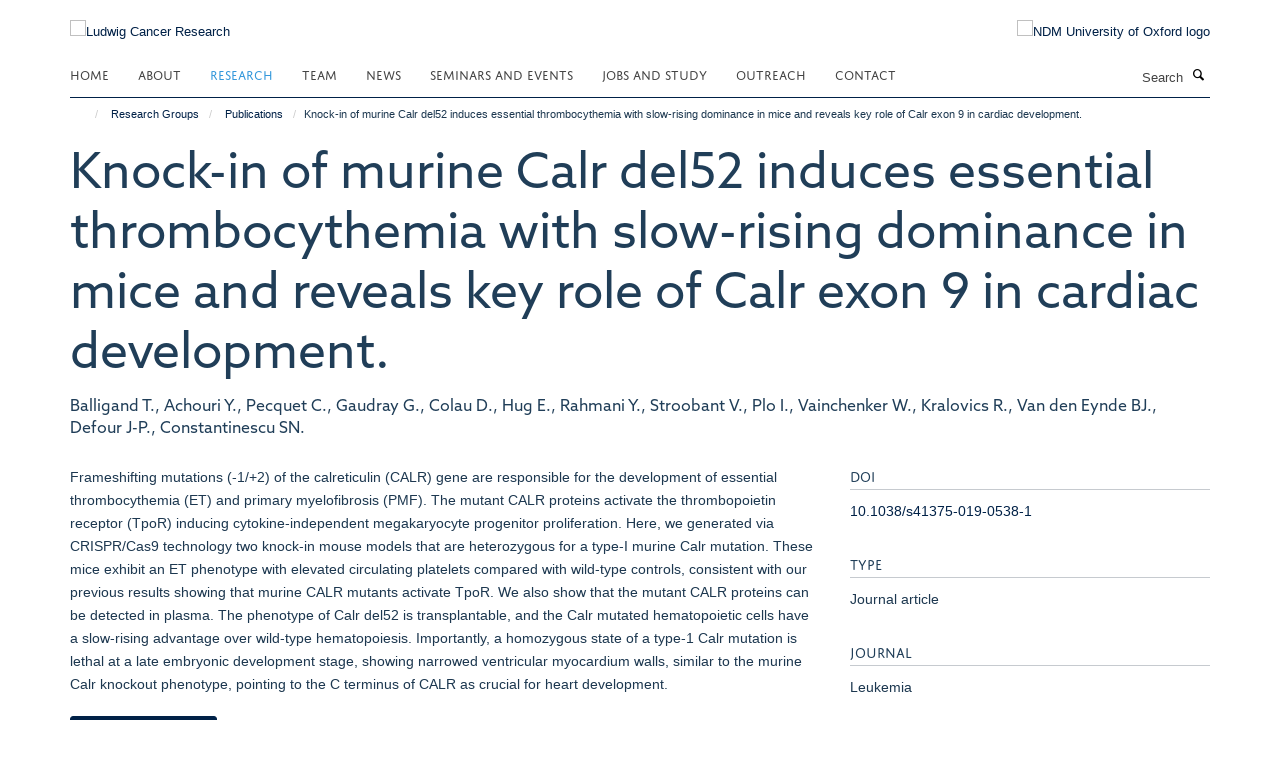

--- FILE ---
content_type: text/html;charset=utf-8
request_url: https://www.ludwig.ox.ac.uk/research/publications/1048772?b25c29e4-cc15-11f0-8988-77bfd2ab8f9f
body_size: 16176
content:
<!doctype html>
<html xmlns="http://www.w3.org/1999/xhtml" lang="en" xml:lang="en">

    <head><base href="https://www.ludwig.ox.ac.uk/research/publications/1048772/" />
        <meta charset="utf-8" />
        <meta name="viewport" content="width=device-width, initial-scale=1.0" />
        <meta name="apple-mobile-web-app-capable" content="yes" />
        <meta name="apple-mobile-web-app-title" content="Haiku" />
        
        <meta http-equiv="Content-Type" content="text/html; charset=utf-8" /><meta name="citation_title" content="Knock-in of murine Calr del52 induces essential thrombocythemia with slow-rising dominance in mice and reveals key role of Calr exon 9 in cardiac development." /><meta name="citation_author" content="Balligand T." /><meta name="citation_author" content="Achouri Y." /><meta name="citation_author" content="Pecquet C." /><meta name="citation_author" content="Gaudray G." /><meta name="citation_author" content="Colau D." /><meta name="citation_author" content="Hug E." /><meta name="citation_author" content="Rahmani Y." /><meta name="citation_author" content="Stroobant V." /><meta name="citation_author" content="Plo I." /><meta name="citation_author" content="Vainchenker W." /><meta name="citation_author" content="Kralovics R." /><meta name="citation_author" content="Van den Eynde BJ." /><meta name="citation_author" content="Defour J-P." /><meta name="citation_author" content="Constantinescu SN." /><meta name="citation_publication_date" content="2020/02/??" /><meta name="citation_journal_title" content="Leukemia" /><meta name="citation_volume" content="34" /><meta name="citation_firstpage" content="510" /><meta name="citation_lastpage" content="521" /><meta content="Frameshifting mutations (-1/+2) of the calreticulin (CALR) gene are responsible for the development of essential thrombocythemia (ET) and primary myelofibrosis (PMF). The mutant CALR proteins activate the thrombopoietin receptor (TpoR) inducing cytokine-independent megakaryocyte progenitor proliferation. Here, we generated via CRISPR/Cas9 technology two knock-in mouse models that are heterozygous for a type-I murine Calr mutation. These mice exhibit an ET phenotype with elevated circulating platelets compared with wild-type controls, consistent with our previous results showing that murine CALR mutants activate TpoR. We also show that the mutant CALR proteins can be detected in plasma. The phenotype of Calr del52 is transplantable, and the Calr mutated hematopoietic cells have a slow-rising advantage over wild-type hematopoiesis. Importantly, a homozygous state of a type-1 Calr mutation is lethal at a late embryonic development stage, showing narrowed ventricular myocardium walls, similar to the murine Calr knockout phenotype, pointing to the C terminus of CALR as crucial for heart development." name="description" /><meta name="og:title" content="Knock-in of murine Calr del52 induces essential thrombocythemia with slow-rising dominance in mice and reveals key role of Calr exon 9 in cardiac development." /><meta name="og:description" content="Frameshifting mutations (-1/+2) of the calreticulin (CALR) gene are responsible for the development of essential thrombocythemia (ET) and primary myelofibrosis (PMF). The mutant CALR proteins activate the thrombopoietin receptor (TpoR) inducing cytokine-independent megakaryocyte progenitor proliferation. Here, we generated via CRISPR/Cas9 technology two knock-in mouse models that are heterozygous for a type-I murine Calr mutation. These mice exhibit an ET phenotype with elevated circulating platelets compared with wild-type controls, consistent with our previous results showing that murine CALR mutants activate TpoR. We also show that the mutant CALR proteins can be detected in plasma. The phenotype of Calr del52 is transplantable, and the Calr mutated hematopoietic cells have a slow-rising advantage over wild-type hematopoiesis. Importantly, a homozygous state of a type-1 Calr mutation is lethal at a late embryonic development stage, showing narrowed ventricular myocardium walls, similar to the murine Calr knockout phenotype, pointing to the C terminus of CALR as crucial for heart development." /><meta name="og:url" content="https://www.ludwig.ox.ac.uk/research/publications/1048772" /><meta name="twitter:card" content="summary" /><meta name="twitter:title" content="Knock-in of murine Calr del52 induces essential thrombocythemia with slow-rising dominance in mice and reveals key role of Calr exon 9 in cardiac development." /><meta name="twitter:description" content="Frameshifting mutations (-1/+2) of the calreticulin (CALR) gene are responsible for the development of essential thrombocythemia (ET) and primary myelofibrosis (PMF). The mutant CALR proteins activate the thrombopoietin receptor (TpoR) inducing cytokine-independent megakaryocyte progenitor proliferation. Here, we generated via CRISPR/Cas9 technology two knock-in mouse models that are heterozygous for a type-I murine Calr mutation. These mice exhibit an ET phenotype with elevated circulating platelets compared with wild-type controls, consistent with our previous results showing that murine CALR mutants activate TpoR. We also show that the mutant CALR proteins can be detected in plasma. The phenotype of Calr del52 is transplantable, and the Calr mutated hematopoietic cells have a slow-rising advantage over wild-type hematopoiesis. Importantly, a homozygous state of a type-1 Calr mutation is lethal at a late embryonic development stage, showing narrowed ventricular myocardium walls, similar to the murine Calr knockout phenotype, pointing to the C terminus of CALR as crucial for heart development." /><meta name="generator" content="Plone - http://plone.org" /><meta name="google-site-verification" content="GxXhnkJ5WURcNlF7T3WxOZDbVisDAm-f3OZkKjCNIZQ" /><meta itemprop="url" content="https://www.ludwig.ox.ac.uk/research/publications/1048772" /><title>Knock-in of murine Calr del52 induces essential thrombocythemia with slow-rising dominance in mice and reveals key role of Calr exon 9 in cardiac development. — Ludwig Cancer Research</title>
        
        
        
        
        
    <link rel="stylesheet" type="text/css" media="screen" href="https://www.ludwig.ox.ac.uk/portal_css/Turnkey%20Theme/resourcecollective.cookielawcookielaw-cachekey-8ddc0f5c30ac868748a288f99afa75c2.css" /><link rel="stylesheet" type="text/css" href="https://www.ludwig.ox.ac.uk/portal_css/Turnkey%20Theme/themebootstrapcssselect2-cachekey-c5443921fa30f34840bd08e0a5f12c1c.css" /><link rel="stylesheet" type="text/css" href="https://www.ludwig.ox.ac.uk/portal_css/Turnkey%20Theme/themebootstrapcssmagnific.popup-cachekey-e80184e9cfff0e73a913bbf7c6afbfd9.css" /><link rel="stylesheet" type="text/css" media="screen" href="https://www.ludwig.ox.ac.uk/portal_css/Turnkey%20Theme/resourcecollective.covercsscover-cachekey-7aa5e1ee699a218131608cf8fe2a0e12.css" /><link rel="stylesheet" type="text/css" media="screen" href="https://www.ludwig.ox.ac.uk/portal_css/Turnkey%20Theme/resourcehaiku.coveroverlays-cachekey-32f94c0521d5b80d8fa20e88c87dcb90.css" /><link rel="stylesheet" type="text/css" href="https://www.ludwig.ox.ac.uk/portal_css/Turnkey%20Theme/resourcehaiku.coverhaiku.chooser-cachekey-f0fce1fcc98c613f42fbc775bec24d56.css" /><link rel="stylesheet" type="text/css" href="https://www.ludwig.ox.ac.uk/portal_css/Turnkey%20Theme/resourcehaiku.widgets.imagehaiku.image.widget-cachekey-faf37f8738d9db3343f73bce1920a42d.css" /><link rel="stylesheet" type="text/css" media="screen" href="https://www.ludwig.ox.ac.uk/++resource++haiku.core.vendor/prism.min.css" /><link rel="stylesheet" href="https://use.typekit.net/ves1zfi.css" /><link rel="canonical" href="https://www.ludwig.ox.ac.uk/research/publications/1048772" /><link rel="search" href="https://www.ludwig.ox.ac.uk/@@search" title="Search this site" /><link rel="shortcut icon" type="image/x-icon" href="https://www.ludwig.ox.ac.uk/favicon.ico?v=8b182636-cc14-11f0-8988-77bfd2ab8f9f" /><link rel="apple-touch-icon" href="https://www.ludwig.ox.ac.uk/apple-touch-icon.png?v=8b182637-cc14-11f0-8988-77bfd2ab8f9f" /><script type="text/javascript" src="https://www.ludwig.ox.ac.uk/portal_javascripts/Turnkey%20Theme/resourcecollective.cookielawcookielaw_disabler-cachekey-bf1a135fb601dc0c4489c813abf1d19c.js"></script><script type="text/javascript" src="https://www.ludwig.ox.ac.uk/portal_javascripts/Turnkey%20Theme/themebootstrapjsvendorrespond-cachekey-8e72e8b4e2e734b8998a47889abb6385.js"></script><script type="text/javascript" src="https://www.ludwig.ox.ac.uk/portal_javascripts/Turnkey%20Theme/resourceplone.app.jquery-cachekey-4e9e7832fc5ce6f44ba1b31a1c17deda.js"></script><script type="text/javascript" src="https://www.ludwig.ox.ac.uk/portal_javascripts/Turnkey%20Theme/++theme++bootstrap/js/vendor/bootstrap.js"></script><script type="text/javascript" src="https://www.ludwig.ox.ac.uk/portal_javascripts/Turnkey%20Theme/themebootstrapjspluginsvendorjquery.trunk8-cachekey-e3dcc786a9c86c00211e70ff9aec4f3c.js"></script><script type="text/javascript" src="https://www.ludwig.ox.ac.uk/portal_javascripts/Turnkey%20Theme/plone_javascript_variables-cachekey-52c499e9d5a980f16f79508ed04bcad8.js"></script><script type="text/javascript" src="https://www.ludwig.ox.ac.uk/portal_javascripts/Turnkey%20Theme/resourceplone.app.jquerytools-cachekey-5c847977b45be6c6be134db7616edf6a.js"></script><script type="text/javascript" src="https://www.ludwig.ox.ac.uk/portal_javascripts/Turnkey%20Theme/mark_special_links-cachekey-64d847bc45410d9f333259e0eb0f5d4c.js"></script><script type="text/javascript" src="https://www.ludwig.ox.ac.uk/portal_javascripts/Turnkey%20Theme/resourceplone.app.discussion.javascriptscomments-cachekey-e7c24811fdafde27529ca773aa8376cd.js"></script><script type="text/javascript" src="https://www.ludwig.ox.ac.uk/portal_javascripts/Turnkey%20Theme/themebootstrapjspluginsvendorselect2-cachekey-a5bf127c07d7137759af3859e21f57cb.js"></script><script type="text/javascript" src="https://www.ludwig.ox.ac.uk/portal_javascripts/Turnkey%20Theme/++theme++bootstrap/js/plugins/vendor/jquery.html5-placeholder-shim.js"></script><script type="text/javascript" src="https://www.ludwig.ox.ac.uk/portal_javascripts/Turnkey%20Theme/++theme++bootstrap/js/vendor/hammer.js"></script><script type="text/javascript" src="https://www.ludwig.ox.ac.uk/portal_javascripts/Turnkey%20Theme/themebootstrapjspluginshaikujquery.navigation-portlets-cachekey-8fb6029e2fc2a4aa210bd9d9f97ee672.js"></script><script type="text/javascript" src="https://www.ludwig.ox.ac.uk/portal_javascripts/Turnkey%20Theme/themebootstrapjspluginsvendormasonry-cachekey-70444e9ddbbeb80208ec60de200ed885.js"></script><script type="text/javascript" src="https://www.ludwig.ox.ac.uk/portal_javascripts/Turnkey%20Theme/themebootstrapjspluginsvendorimagesloaded-cachekey-a182dfaf11d2198228c2ee36b8dc5a2d.js"></script><script type="text/javascript" src="https://www.ludwig.ox.ac.uk/portal_javascripts/Turnkey%20Theme/++theme++bootstrap/js/plugins/vendor/jquery.lazysizes.js"></script><script type="text/javascript" src="https://www.ludwig.ox.ac.uk/portal_javascripts/Turnkey%20Theme/++theme++bootstrap/js/plugins/vendor/jquery.magnific.popup.js"></script><script type="text/javascript" src="https://www.ludwig.ox.ac.uk/portal_javascripts/Turnkey%20Theme/themebootstrapjspluginsvendorjquery.toc-cachekey-491dd688fb9dfb50a314e393a3bad702.js"></script><script type="text/javascript" src="https://www.ludwig.ox.ac.uk/portal_javascripts/Turnkey%20Theme/++theme++bootstrap/js/turnkey-various.js"></script><script type="text/javascript" src="https://www.ludwig.ox.ac.uk/portal_javascripts/Turnkey%20Theme/resourcecollective.coverjsmain-cachekey-fce329a4dd9625eb08a56a2738a975de.js"></script><script type="text/javascript" src="https://www.ludwig.ox.ac.uk/portal_javascripts/Turnkey%20Theme/resourcecollective.cookielawcookielaw_banner-cachekey-e7559bed10f40b39096efa2c1cc323be.js"></script><script type="text/javascript">
        jQuery(function($){
            if (typeof($.datepicker) != "undefined"){
              $.datepicker.setDefaults(
                jQuery.extend($.datepicker.regional[''],
                {dateFormat: 'mm/dd/yy'}));
            }
        });
        </script><script async="" src="https://www.googletagmanager.com/gtag/js?id=UA-51252272-1"></script><script>
  window.dataLayer = window.dataLayer || [];
  function gtag(){dataLayer.push(arguments);}
  gtag('js', new Date());

  gtag('config', 'UA-51252272-1', { 'anonymize_ip': true });
  gtag('config', 'G-QBSWVGN35P');
  gtag('config', 'G-7KXS0ZSSWQ');
</script><script async="" src="https://www.googletagmanager.com/gtag/js?id=G-0KKHYTQRQZ"></script><script>
window.dataLayer = window.dataLayer || [];
function gtag(){dataLayer.push(arguments);}
gtag('js', new Date());
gtag('config', 'G-0KKHYTQRQZ');
</script>
    <link href="https://www.ludwig.ox.ac.uk/++theme++sublime-oxy-blue/screen.css" rel="stylesheet" />
  
    <link href="https://www.ludwig.ox.ac.uk/++theme++sublime-oxy-blue/style.css" rel="stylesheet" />
  <style type="text/css" class="extra-css" id="global-extra-css">@import url("https://tools.ndm.ox.ac.uk/haiku_css/general.css");

#primary-logo img {
    max-height: 128px;
}

h1, h2, h3, h4, h5, h6, .heading-1, .heading-2, .heading-3, .heading-4, .heading-5, .heading-6 {
    color: #203e58;
    font-family: "azo-sans-web", helvetica, arial, sans-serif;
}

.tile h3, .tile h4, .tile .heading-3, .tile .heading-4 {
    font-family: "azo-sans-web", helvetica, arial, sans-serif;
}</style></head>

    <body class="template-view portaltype-publication site-Plone section-research subsection-publications subsection-publications-1048772 userrole-anonymous no-toolbar mount-012" dir="ltr">
        <meta name="google-site-verification" content="GxXhnkJ5WURcNlF7T3WxOZDbVisDAm-f3OZkKjCNIZQ" />
    <div id="cookienotification">

    <div class="container">
    
        <div class="row">
        
            <div class="col-md-12">
                <h2>
                    Cookies on this website
                </h2>
                
            </div>
        
            <div class="col-md-12">
                <p>
                    We use cookies to ensure that we give you the best experience on our website. If you click 'Accept all cookies' we'll assume that you are happy to receive all cookies and you won't see this message again. If you click 'Reject all non-essential cookies' only necessary cookies providing core functionality such as security, network management, and accessibility will be enabled. Click 'Find out more' for information on how to change your cookie settings.
                </p>
                
            </div>
    
            <div class="col-md-12">
                <a class="btn btn-success cookie-continue" href="https://www.ludwig.ox.ac.uk/@@enable-cookies?&amp;came_from=https://www.ludwig.ox.ac.uk/research/publications/1048772">Accept all cookies</a>
                <a class="btn btn-danger cookie-disable" href="https://www.ludwig.ox.ac.uk/@@disable-cookies?came_from=https://www.ludwig.ox.ac.uk/research/publications/1048772">Reject all non-essential cookies</a>
                <a class="btn btn-info cookie-more" href="https://www.ludwig.ox.ac.uk/cookies">Find out more</a>
            </div> 
            
        </div>
    
    </div>
     
</div><div id="site-wrapper" class="container-fluid">

            <div class="modal fade" id="modal" tabindex="-1" role="dialog" aria-hidden="true"></div>

            

            

            <div id="site-header" class="container">

                <div id="site-status"></div>

                

                <header class="row">
                    <div class="col-xs-10 col-sm-6">
                        <a id="primary-logo" title="Ludwig Cancer Research" href="https://www.ludwig.ox.ac.uk"><img src="https://www.ludwig.ox.ac.uk/images/logos/ludwig-oxford-rgb.png" alt="Ludwig Cancer Research" /></a>
                    </div>
                    <div class="col-sm-6 hidden-xs">
                        <div class="heading-spaced">
                            <div id="site__secondary-logo">
                                
        <a href="http://www.ndm.ox.ac.uk/" title="NDM University of Oxford logo" target="_blank" rel="noopener"><img src="https://www.ludwig.ox.ac.uk/images/logos/ndm-oxford-logo-110px" alt="NDM University of Oxford logo" class="img-responsive logo-secondary" /></a>
    
                            </div>
                            <div id="site-actions">

        <ul class="list-unstyled list-inline text-right">
    
            
    
            
                
                    <li id="siteaction-sitemap">
                        <a href="https://www.ludwig.ox.ac.uk/sitemap" title="" accesskey="3">Site Map</a>
                    </li>
                
            
            
                
                    <li id="siteaction-accessibility">
                        <a href="https://www.ludwig.ox.ac.uk/accessibility" title="" accesskey="0">Accessibility</a>
                    </li>
                
            
            
                
                    <li id="siteaction-cookie-policy">
                        <a href="https://www.ludwig.ox.ac.uk/cookies" title="" accesskey="">Cookies</a>
                    </li>
                
            
            
                
                    <li id="siteaction-contact-us">
                        <a href="https://www.ludwig.ox.ac.uk/contact" title="" accesskey="">Contact us</a>
                    </li>
                
            
            
                
                    <li id="siteaction-login">
                        <a href="https://www.ludwig.ox.ac.uk/Shibboleth.sso/Login?target=https://www.ludwig.ox.ac.uk/shibboleth_loggedin?came_from=https://www.ludwig.ox.ac.uk/research/publications/1048772" title="" accesskey="">Log in</a>
                    </li>
                
            
    
        </ul>
    </div>
                        </div>
                    </div>
                    <div class="col-xs-2 visible-xs">
                        <a href="#mmenu" role="button" class="btn btn-default" aria-label="Toggle menu">
                            <i class="glyphicon glyphicon-menu"></i>
                        </a>
                    </div>
                </header>

                <nav role="navigation">
                    <div class="row">
                        <div class="col-sm-10">
                            <div id="site-bar" class="collapse navbar-collapse">

	    <ul class="nav navbar-nav">

            

	            <li class="dropdown" id="portaltab-index_html">
	                <a href="https://www.ludwig.ox.ac.uk" title="" data-toggle="">Home</a>
                    
	            </li>

            
            

	            <li class="dropdown" id="portaltab-about">
	                <a href="https://www.ludwig.ox.ac.uk/about" title="" data-toggle="" data-hover="dropdown">About</a>
                    <ul class="dropdown-menu" role="menu">
                        
                            <li>
                                <a href="https://www.ludwig.ox.ac.uk/about/history" title="">History</a>
                            </li>
                        
                        
                            <li>
                                <a href="https://www.ludwig.ox.ac.uk/about/nuffield-department-of-medicine" title="">Nuffield Department of Medicine</a>
                            </li>
                        
                        
                            <li>
                                <a href="https://www.ludwig.ox.ac.uk/about/old-road-campus-research-building" title="">Old Road Campus Research Building</a>
                            </li>
                        
                    </ul>
	            </li>

            
            

	            <li class="dropdown active" id="portaltab-research">
	                <a href="https://www.ludwig.ox.ac.uk/research" title="" data-toggle="" data-hover="dropdown">Research</a>
                    <ul class="dropdown-menu" role="menu">
                        
                            <li>
                                <a href="/research" title="">Research Groups</a>
                            </li>
                        
                        
                            <li>
                                <a href="https://www.ludwig.ox.ac.uk/research/podcast" title="">Podcasts</a>
                            </li>
                        
                        
                            <li>
                                <a href="https://www.ludwig.ox.ac.uk/research/publications" title="">Publications</a>
                            </li>
                        
                    </ul>
	            </li>

            
            

	            <li class="dropdown" id="portaltab-team">
	                <a href="https://www.ludwig.ox.ac.uk/team" title="" data-toggle="">Team</a>
                    
	            </li>

            
            

	            <li class="dropdown" id="portaltab-news">
	                <a href="https://www.ludwig.ox.ac.uk/news" title="" data-toggle="">News</a>
                    
	            </li>

            
            

	            <li class="dropdown" id="portaltab-seminars-and-events">
	                <a href="https://www.ludwig.ox.ac.uk/seminars-and-events" title="" data-toggle="" data-hover="dropdown">Seminars and Events</a>
                    <ul class="dropdown-menu" role="menu">
                        
                            <li>
                                <a href="https://www.ludwig.ox.ac.uk/seminars-and-events/Ludwig-Oxford-events" title="">Ludwig Oxford Events</a>
                            </li>
                        
                        
                            <li>
                                <a href="https://www.ludwig.ox.ac.uk/seminars-and-events/seminars" title="">Seminars</a>
                            </li>
                        
                    </ul>
	            </li>

            
            

	            <li class="dropdown" id="portaltab-jobs-and-study">
	                <a href="https://www.ludwig.ox.ac.uk/jobs-and-study" title="" data-toggle="" data-hover="dropdown">Jobs and Study</a>
                    <ul class="dropdown-menu" role="menu">
                        
                            <li>
                                <a href="https://www.ludwig.ox.ac.uk/jobs-and-study/working-at-ludwig-oxford" title="">Jobs</a>
                            </li>
                        
                        
                            <li>
                                <a href="https://www.ludwig.ox.ac.uk/jobs-and-study/studying-at-ludwig-oxford" title="">Study</a>
                            </li>
                        
                    </ul>
	            </li>

            
            

	            <li class="dropdown" id="portaltab-outreach">
	                <a href="https://www.ludwig.ox.ac.uk/outreach" title="" data-toggle="" data-hover="dropdown">Outreach</a>
                    <ul class="dropdown-menu" role="menu">
                        
                            <li>
                                <a href="https://www.ludwig.ox.ac.uk/outreach/outreach-news-and-events" title="">Outreach News and Events</a>
                            </li>
                        
                    </ul>
	            </li>

            
            

	            <li class="dropdown" id="portaltab-contact">
	                <a href="https://www.ludwig.ox.ac.uk/contact" title="" data-toggle="">Contact</a>
                    
	            </li>

            

            

	    </ul>

    </div>
                        </div>
                        <div class="col-sm-2">
                            <form action="https://www.ludwig.ox.ac.uk/@@search" id="site-search" class="form-inline" role="form">
                                <div class="input-group">
                                    <label class="sr-only" for="SearchableText">Search</label>
                                    <input type="text" class="form-control" name="SearchableText" id="SearchableText" placeholder="Search" />
                                    <span class="input-group-btn">
                                        <button class="btn" type="submit" aria-label="Search"><i class="glyphicon-search"></i></button>
                                    </span>
                                </div>
                            </form>
                        </div>
                    </div>
                </nav>

                <div class="container">
                    <div class="row">
                        <div class="col-md-12">
                            <ol class="breadcrumb" id="site-breadcrumbs"><li><a title="Home" href="https://www.ludwig.ox.ac.uk"><span class="glyphicon glyphicon-home"></span></a></li><li><a href="https://www.ludwig.ox.ac.uk/research">Research Groups</a></li><li><a href="https://www.ludwig.ox.ac.uk/research/publications">Publications</a></li><li class="active">Knock-in of murine Calr del52 induces essential thrombocythemia with slow-rising dominance in mice and reveals key role of Calr exon 9 in cardiac development.</li></ol>
                        </div>
                    </div>
                </div>

            </div>

            <div id="content" class="container ">

                            

                            

            

        <div itemscope="" itemtype="http://schema.org/Thing">

            <meta itemprop="url" content="https://www.ludwig.ox.ac.uk/research/publications/1048772" />

            
                <div id="above-page-header">
    

</div>
            

            
                
                
                    
                        <div class="page-header">
                            <div class="row">
                                    
                                <div class="col-xs-12 col-sm-12">
                                    
                                    
                                        <h1>
                                            <span itemprop="name">Knock-in of murine Calr del52 induces essential thrombocythemia with slow-rising dominance in mice and reveals key role of Calr exon 9 in cardiac development.</span>
                                            <small>
                                                
                                            </small>
                                        </h1>
                                    
                                    
                                    
                    <div id="below-page-title">
</div>
                    <h5 style="margin:10px 0">Balligand T., Achouri Y., Pecquet C., Gaudray G., Colau D., Hug E., Rahmani Y., Stroobant V., Plo I., Vainchenker W., Kralovics R., Van den Eynde BJ., Defour J-P., Constantinescu SN.</h5>
                
                                    
                                </div>
                                    
                                
                                            
                            </div>
                        </div>
                    
                    
                    
                    
                 
            

            
                <div id="below-page-header"></div>
            

            
                <div id="above-page-content"></div>
            

            
                <div class="row">
        
                    <div id="site-content" class="col-sm-8">

                        

                            
                                
                            

                            
                                
                            

                            
                                
                                    
                                
                            
            
                            <div class="row">
                                <div id="site-content-body" class="col-sm-12">
            
                                    
                
                    
                    
                    <div class="row">
                        <div class="col-sm-4">
                            
                        </div>
                        <div class="col-sm-12">
                           <p style="margin-top:0">Frameshifting mutations (-1/+2) of the calreticulin (CALR) gene are responsible for the development of essential thrombocythemia (ET) and primary myelofibrosis (PMF). The mutant CALR proteins activate the thrombopoietin receptor (TpoR) inducing cytokine-independent megakaryocyte progenitor proliferation. Here, we generated via CRISPR/Cas9 technology two knock-in mouse models that are heterozygous for a type-I murine Calr mutation. These mice exhibit an ET phenotype with elevated circulating platelets compared with wild-type controls, consistent with our previous results showing that murine CALR mutants activate TpoR. We also show that the mutant CALR proteins can be detected in plasma. The phenotype of Calr del52 is transplantable, and the Calr mutated hematopoietic cells have a slow-rising advantage over wild-type hematopoiesis. Importantly, a homozygous state of a type-1 Calr mutation is lethal at a late embryonic development stage, showing narrowed ventricular myocardium walls, similar to the murine Calr knockout phenotype, pointing to the C terminus of CALR as crucial for heart development.</p>
                        </div>
                    </div>
                
                                    
                                </div>
            
                                
            
                            </div>
            
                            
                    <p>
                        
                        <a role="button" title="Original publication" class="btn btn-default" target="_blank" rel="noopener" href="http://doi.org/10.1038/s41375-019-0538-1">Original publication</a>
                        
                    </p>

                    
                
                        
        
                    </div>
        
                    <div class="site-sidebar col-sm-4">
        
                        <div id="aside-page-content"></div>
              
                        

                    
                        <h5 class="publication-lead">DOI</h5>
                        <p>
                            <a href="http://doi.org/10.1038/s41375-019-0538-1" target="_blank" rel="noopener">10.1038/s41375-019-0538-1</a>
                        </p>
                    

                    
                        <h5 class="publication-lead">Type</h5>
                        <p>Journal article</p>
                    

                    
                        <h5 class="publication-lead">Journal</h5>
                        <p>Leukemia</p>
                    

                    

                    

                    

                    
                        <h5 class="publication-lead">Publication Date</h5>
                        <p>02/2020</p>
                    

                    
                        <h5 class="publication-lead">Volume</h5>
                        <p>34</p>
                    

                    
                        <h5 class="publication-lead">Pages</h5>
                        <p>
                            510
                            -
                            521
                        </p>
                    

                    

                    
                        <div class="content-box">
                            <h5 class="publication-lead">Addresses</h5>
                            <p>Ludwig Institute for Cancer Research, Brussels, Belgium.</p>
                        </div>
                    

                    
                        <div class="content-box">
                            <h5 class="publication-lead">Keywords</h5>
                            <p>Heart, Animals, Mice, Thrombocytosis, Calreticulin, Hematopoiesis, Homozygote, Frameshift Mutation, Exons, Female, Male, Receptors, Thrombopoietin, Thrombocythemia, Essential, Primary Myelofibrosis, CRISPR-Cas Systems</p>
                        </div>
                    

                
        
                    </div>
        
                </div>
            

            
                <div id="below-page-content"></div>
            
            
        </div>

    

        
                        </div>

            <footer id="site-footer" class="container" itemscope="" itemtype="http://schema.org/WPFooter">
        <hr />
        





    <div class="row" style="margin-bottom:20px">

        <div class="col-md-4">
            
                <a id="footer-logo" target="_blank" rel="noopener" href="http://www.ludwigcancerresearch.org/" title="Ludwig Cancer Research logo">
                    <img src="https://www.ludwig.ox.ac.uk/images/logos/ludwig-rgb.png" alt="Ludwig Cancer Resarch logo" class="img-responsive logo-footer" />
                </a>
            
        </div>

        <div class="col-md-8">
            
                <div id="site-copyright">
                    ©
                    2025
                    Ludwig Institute for Cancer Research, Nuffield Department of Medicine, Old Road Campus Research Building, Oxford, OX3 7DQ
                </div>
            
            
                <ul id="footer-nav" class="list-inline">
                    
                        <li>
                            <a href=" /sitemap" rel="noopener">Sitemap </a>
                        </li>
                    
                    
                        <li>
                            <a href=" /cookies" rel="noopener">Cookies </a>
                        </li>
                    
                    
                        <li>
                            <a href=" http://www.ox.ac.uk/legal" target="_blank" rel="noopener">Copyright </a>
                        </li>
                    
                    
                        <li>
                            <a href=" /accessibility" rel="noopener">Accessibility </a>
                        </li>
                    
                    
                        <li>
                            <a href=" /data-privacy-policy" rel="noopener">Privacy Policy </a>
                        </li>
                    
                    
                        <li>
                            <a href=" https://compliance.admin.ox.ac.uk/submit-foi" target="_blank" rel="noopener">Freedom of Information </a>
                        </li>
                    
                    
                        <li>
                            <a href=" https://unioxfordnexus.sharepoint.com/sites/OLIN-LudwigInstituteforCancerResearch" target="_blank" rel="noopener">Intranet </a>
                        </li>
                    
                </ul>
            
        </div>
    </div>





    <div id="site-actions-footer" class="visible-xs-block" style="margin:20px 0">

        <ul class="list-unstyled list-inline text-center">

            
                
                    <li id="siteaction-sitemap">
                        <a href="https://www.ludwig.ox.ac.uk/sitemap" title="Site Map" accesskey="3">Site Map</a>
                    </li>
                
            
            
                
                    <li id="siteaction-accessibility">
                        <a href="https://www.ludwig.ox.ac.uk/accessibility" title="Accessibility" accesskey="0">Accessibility</a>
                    </li>
                
            
            
                
                    <li id="siteaction-cookie-policy">
                        <a href="https://www.ludwig.ox.ac.uk/cookies" title="Cookies" accesskey="">Cookies</a>
                    </li>
                
            
            
                
                    <li id="siteaction-contact-us">
                        <a href="https://www.ludwig.ox.ac.uk/contact" title="Contact us" accesskey="">Contact us</a>
                    </li>
                
            
            
                
                    <li id="siteaction-login">
                        <a href="https://www.ludwig.ox.ac.uk/Shibboleth.sso/Login?target=https://www.ludwig.ox.ac.uk/shibboleth_loggedin?came_from=https://www.ludwig.ox.ac.uk/research/publications/1048772" title="Log in" accesskey="">Log in</a>
                    </li>
                
            

        </ul>
    </div>









    </footer>

        </div><div id="haiku-mmenu">

            <nav id="mmenu" data-counters="true" data-searchfield="true" data-title="Menu" data-search="true">
                <ul>
                    <li>


    <a href="https://www.ludwig.ox.ac.uk/about" class="state-published" title="Appropriately initiate 24/365 core competencies after resource-leveling partnerships. Authoritatively initiate clicks-and-mortar metrics rather than parallel potentialities.">
        <span>About</span>
    </a>

<ul>
<li>


    <a href="https://www.ludwig.ox.ac.uk/about/ludwig-cancer-research" class="state-published" title="">
        <span>About Ludwig Cancer Research</span>
    </a>

</li>
<li>


    <a href="https://www.ludwig.ox.ac.uk/about/history" class="state-published" title="">
        <span>Daniel K. Ludwig and Ludwig Cancer Research</span>
    </a>

</li>
<li>


    <a href="https://www.ludwig.ox.ac.uk/about/nuffield-department-of-medicine" class="state-published" title="">
        <span>Nuffield Department of Medicine</span>
    </a>

</li>
<li>


    <a href="https://www.ludwig.ox.ac.uk/about/old-road-campus-research-building" class="state-published" title="">
        <span>Old Road Campus Research Building</span>
    </a>

</li>

</ul>
</li>
<li>


    <a href="https://www.ludwig.ox.ac.uk/research" class="state-published" title="">
        <span>Research Groups</span>
    </a>

<ul>
<li>


    <a href="https://www.ludwig.ox.ac.uk/research/xin-lu-group-page" class="state-published" title="">
        <span>Lu group | Tumour suppression</span>
    </a>

<ul>
<li>


    <a href="https://www.ludwig.ox.ac.uk/research/xin-lu-group-page/xin-lu-group-page" class="state-published" title="">
        <span>Lu group: Tumour suppression</span>
    </a>

</li>

</ul>
</li>
<li>


    <a href="https://www.ludwig.ox.ac.uk/research/prof-sir-peter-ratcliffe-oxygen-sensing" class="state-published" title="">
        <span>Ratcliffe group | Hypoxia biology in cancer</span>
    </a>

<ul>
<li>


    <a href="https://www.ludwig.ox.ac.uk/research/prof-sir-peter-ratcliffe-oxygen-sensing/peter-ratcliffe-group-page" class="state-published" title="">
        <span>Peter Ratcliffe Group Page</span>
    </a>

</li>

</ul>
</li>
<li>


    <a href="https://www.ludwig.ox.ac.uk/research/yang-shi-group-page" class="state-published" title="">
        <span>Shi group | Chromatin, RNA modifications and cancer</span>
    </a>

<ul>
<li>


    <a href="https://www.ludwig.ox.ac.uk/research/yang-shi-group-page/yang-shi-group-page" class="state-published" title="">
        <span>Shi group: Chromatin, RNA modifications and cancer</span>
    </a>

</li>

</ul>
</li>
<li>


    <a href="https://www.ludwig.ox.ac.uk/research/richard-white-group-page" class="state-published" title="">
        <span>White group | Developmental programmes in cancer</span>
    </a>

<ul>
<li>


    <a href="https://www.ludwig.ox.ac.uk/research/richard-white-group-page/richard-white-group-page" class="state-published" title="">
        <span>Richard White Group Page</span>
    </a>

</li>

</ul>
</li>
<li>


    <a href="https://www.ludwig.ox.ac.uk/research/colin-goding-group-page" class="state-published" title="">
        <span>Goding group | Cell fate switching</span>
    </a>

<ul>
<li>


    <a href="https://www.ludwig.ox.ac.uk/research/colin-goding-group-page/goding-group-page" class="state-published" title="">
        <span>Goding Group Page</span>
    </a>

</li>

</ul>
</li>
<li>


    <a href="https://www.ludwig.ox.ac.uk/research/benoit-van-den-eynde-group-page" class="state-published" title="">
        <span>Van den Eynde group | Tumour immunology</span>
    </a>

<ul>
<li>


    <a href="https://www.ludwig.ox.ac.uk/research/benoit-van-den-eynde-group-page/van-den-eynde-group-page" class="state-published" title="">
        <span>Van den Eynde Group Page</span>
    </a>

</li>

</ul>
</li>
<li>


    <a href="https://www.ludwig.ox.ac.uk/research/constantinescu-group-page" class="state-published" title="">
        <span>Constantinescu group | Signalling, chromatin, haematopoiesis and cancer</span>
    </a>

<ul>
<li>


    <a href="https://www.ludwig.ox.ac.uk/research/constantinescu-group-page/constantinescu-group-page" class="state-published" title="">
        <span>Constantinescu Group Page</span>
    </a>

</li>

</ul>
</li>
<li>


    <a href="https://www.ludwig.ox.ac.uk/research/helen-byrne-group-page" class="state-published" title="">
        <span>Byrne group | Mathematical oncology</span>
    </a>

<ul>
<li>


    <a href="https://www.ludwig.ox.ac.uk/research/helen-byrne-group-page/helen-byrne-group-page" class="state-published" title="">
        <span>Byrne group: Mathematical oncology</span>
    </a>

</li>

</ul>
</li>
<li>


    <a href="https://www.ludwig.ox.ac.uk/research/skirmantas-kriaucionis-group-page" class="state-published" title="">
        <span>Kriaucionis group | Epigenetic mechanisms</span>
    </a>

<ul>
<li>


    <a href="https://www.ludwig.ox.ac.uk/research/skirmantas-kriaucionis-group-page/skirmantas-kriaucionis-group-page" class="state-published" title="">
        <span>Skirmantas Kriaucionis Group Page</span>
    </a>

</li>

</ul>
</li>
<li>


    <a href="https://www.ludwig.ox.ac.uk/research/chunxiao-song-group-page" class="state-published" title="">
        <span>Song group | Chemical epigenetics</span>
    </a>

<ul>
<li>


    <a href="https://www.ludwig.ox.ac.uk/research/chunxiao-song-group-page/chunxiao-song-group-page" class="state-published" title="">
        <span>Chunxiao Song Group Page</span>
    </a>

</li>

</ul>
</li>
<li>


    <a href="https://www.ludwig.ox.ac.uk/research/schuster-boeckler-group-page" class="state-published" title="">
        <span>Schuster-Böckler group | Computational genomics</span>
    </a>

<ul>
<li>


    <a href="https://www.ludwig.ox.ac.uk/research/schuster-boeckler-group-page/schuster-boeckler-group-page" class="state-published" title="">
        <span>Schuster-Böckler group: Computational genomics</span>
    </a>

</li>

</ul>
</li>
<li>


    <a href="https://www.ludwig.ox.ac.uk/research/francesco-boccellato-group-page" class="state-published" title="">
        <span>Boccellato group | Infection, immunity and tumourigenesis</span>
    </a>

<ul>
<li>


    <a href="https://www.ludwig.ox.ac.uk/research/francesco-boccellato-group-page/francesco-boccellato-group-page" class="state-published" title="">
        <span>Francesco Boccellato Group Page</span>
    </a>

</li>

</ul>
</li>
<li>


    <a href="https://www.ludwig.ox.ac.uk/research/parinaz-mehdipour-group-page" class="state-published" title="">
        <span>Mehdipour group | Cancer epigenetics and epitranscriptomics</span>
    </a>

<ul>
<li>


    <a href="https://www.ludwig.ox.ac.uk/research/parinaz-mehdipour-group-page/parinaz-mehdipour-group-page" class="state-published" title="">
        <span>Parinaz Mehdipour Group Page</span>
    </a>

</li>

</ul>
</li>
<li>


    <a href="https://www.ludwig.ox.ac.uk/research/richard-owen-group-page" class="state-published" title="">
        <span>Owen group | Understanding oesophageal and gastric cancer</span>
    </a>

<ul>
<li>


    <a href="https://www.ludwig.ox.ac.uk/research/richard-owen-group-page/richard-owen-group-page" class="state-published" title="">
        <span>Richard Owen Group Page</span>
    </a>

</li>

</ul>
</li>
<li>


    <a href="https://www.ludwig.ox.ac.uk/research/manav-pathania-group-page" class="state-published" title="">
        <span>Pathania group | Brain tumour biology</span>
    </a>

<ul>
<li>


    <a href="https://www.ludwig.ox.ac.uk/research/manav-pathania-group-page/manav-pathania-group-page" class="state-published" title="">
        <span>Manav Pathania Group Page</span>
    </a>

</li>

</ul>
</li>
<li>


    <a href="https://www.ludwig.ox.ac.uk/research/Marketa-tomkova-group-page" class="state-published" title="">
        <span>Tomkova group | Cancer Mutagenesis and Epigenomics</span>
    </a>

<ul>
<li>


    <a href="https://www.ludwig.ox.ac.uk/research/Marketa-tomkova-group-page/research-overview" class="state-published" title="">
        <span>Tomkova Group Research Overview</span>
    </a>

</li>
<li>


    <a href="https://www.ludwig.ox.ac.uk/research/Marketa-tomkova-group-page/for-non-scientists" class="state-published" title="">
        <span>Tomkova Group: for non-scientists</span>
    </a>

</li>

</ul>
</li>
<li>


    <a href="https://www.ludwig.ox.ac.uk/research/ellie-barnes-group-page" class="state-published" title="">
        <span>Barnes group | Applied immunology and liver disease</span>
    </a>

<ul>
<li>


    <a href="https://www.ludwig.ox.ac.uk/research/ellie-barnes-group-page/ellie-barnes-group-page" class="state-published" title="">
        <span>Ellie Barnes Group Page</span>
    </a>

</li>

</ul>
</li>
<li>


    <a href="https://www.ludwig.ox.ac.uk/research/de-val-group-page" class="state-published" title="">
        <span>De Val group | Regulation of vascular growth</span>
    </a>

<ul>
<li>


    <a href="https://www.ludwig.ox.ac.uk/research/de-val-group-page/de-val" class="state-published" title="">
        <span>De Val group: Vascular regulation</span>
    </a>

</li>

</ul>
</li>
<li>


    <a href="https://www.ludwig.ox.ac.uk/research/bethan-psaila-group-page" class="state-published" title="">
        <span>Psaila group | The tumour microenvironment in blood cancers</span>
    </a>

<ul>
<li>


    <a href="https://www.ludwig.ox.ac.uk/research/bethan-psaila-group-page/bethan-psaila-group-page" class="state-published" title="">
        <span>Bethan Psaila Group Page</span>
    </a>

</li>

</ul>
</li>
<li>


    <a href="https://www.ludwig.ox.ac.uk/research/jens-rittscher-group-page" class="state-published" title="">
        <span>Rittscher group | Quantitative biological imaging</span>
    </a>

<ul>
<li>


    <a href="https://www.ludwig.ox.ac.uk/research/jens-rittscher-group-page/jens-rittscher-group-page" class="state-published" title="">
        <span>Jens Rittscher Group Page</span>
    </a>

</li>

</ul>
</li>
<li>


    <a href="https://www.ludwig.ox.ac.uk/research/Facilities" class="state-published" title="">
        <span>Light Microscopy Facility</span>
    </a>

</li>
<li>


    <a href="https://www.ludwig.ox.ac.uk/research/histology-facility" class="state-published" title="">
        <span>Histology Facility</span>
    </a>

</li>
<li>


    <a href="https://www.ludwig.ox.ac.uk/research/podcast" class="state-published" title="">
        <span>Podcasts</span>
    </a>

<ul>
<li>


    <a href="https://www.ludwig.ox.ac.uk/research/podcast/peter-ratcliffe-master-of-daydreams" class="state-published" title="Peter Ratcliffe talks to Night Science hosts Itai Yanai and Martin Lercher in this externally hosted podcast.">
        <span>Peter Ratcliffe: Master Of Daydreams</span>
    </a>

</li>
<li>


    <a href="https://www.ludwig.ox.ac.uk/research/podcast/richard-white-living-on-the-edge-cases" class="state-published" title="Richard White talks to Night Science hosts Itai Yanai and Martin Lercher in this externally hosted podcast.">
        <span>Richard White: Living On The Edge Cases</span>
    </a>

</li>
<li>


    <a href="https://www.ludwig.ox.ac.uk/research/podcast/xin-lu-cancer-and-regenerative-medicine" class="state-published" title="Identifying the switches that turn cell growth off and on would have profound implications for cancer medicine. If the right mechanisms can be found, cancer cells could be targeted specifically, resulting in more efficient treatments. Nuclear reprogramming could also enable cells to be utilized more safely and effectively in regenerative medicine.">
        <span>Xin Lu: Cancer and regenerative medicine</span>
    </a>

</li>
<li>


    <a href="https://www.ludwig.ox.ac.uk/research/podcast/colin-goding-melanoma" class="state-published" title="Melanoma or skin cancer is one of the fastest rising cancer types. When identified early, melanoma is relatively easy to cure, but once it starts to metastasise, it becomes very difficult to treat. Treatments rapidely induce drug resistance. However, recent research has shown that within a tumour, it is possible to change drug resistant cells to drug sensitive cells, opening possibilities for new therapies.">
        <span>Colin Goding: Melanoma</span>
    </a>

</li>
<li>


    <a href="https://www.ludwig.ox.ac.uk/research/podcast/skirmantas-kriaucionis-epigenetic-modifications-and-cancer" class="state-published" title="Although all cells in our body have the same genome, they look different and perform different functions. Epigenetic modifications such as methylations ensure which sets of genes are expressed in specific cells and how this specificity is inherited. Cancer cells show particular epigenetic abnormalities which can be targeted for cancer therapies.">
        <span>Skirmantas Kriaucionis: Epigenetic modifications and cancer</span>
    </a>

</li>
<li>


    <a href="https://www.ludwig.ox.ac.uk/research/podcast/benjamin-schuster-bockler-cancer-informatics" class="state-published" title="Cancer research now generates huge amounts of data, and sophisticated computational tools are needed to answer biological questions. Making sense of this variability at the molecular level will help us better tailor treatments to individual cancer patients.">
        <span>Benjamin Schuster-Böckler: Cancer Informatics</span>
    </a>

</li>
<li>


    <a href="https://www.ludwig.ox.ac.uk/research/podcast/jens-rittscher-biological-imaging" class="state-published" title="Video microscopy aims to improve target discovery and drug development and to do so generates large volumes of data. Fluorescence labelling helps make intrinsic cellular functions visible and computational tools then enable analysis of these data sets to improve our understanding of cellular functions.">
        <span>Jens Rittscher: Biological imaging</span>
    </a>

</li>

</ul>
</li>

</ul>
</li>
<li>


    <a href="https://www.ludwig.ox.ac.uk/team" class="state-published" title="">
        <span>Team</span>
    </a>

</li>
<li>


    <a href="https://www.ludwig.ox.ac.uk/news" class="state-published" title="">
        <span>News</span>
    </a>

</li>
<li>


    <a href="https://www.ludwig.ox.ac.uk/seminars-and-events" class="state-published" title="Please see the upcoming seminars and events Ludwig Oxford are looking forward to hosting.">
        <span>Seminars and Events</span>
    </a>

<ul>
<li>


    <a href="https://www.ludwig.ox.ac.uk/seminars-and-events/seminars" class="state-published" title="">
        <span>Seminars</span>
    </a>

</li>
<li>


    <a href="https://www.ludwig.ox.ac.uk/seminars-and-events/Ludwig-Oxford-events" class="state-published" title="">
        <span>Ludwig Oxford Events</span>
    </a>

</li>

</ul>
</li>
<li>


    <a href="https://www.ludwig.ox.ac.uk/jobs-and-study" class="state-published" title="">
        <span>Jobs and Study</span>
    </a>

<ul>
<li>


    <a href="https://www.ludwig.ox.ac.uk/jobs-and-study/working-at-ludwig-oxford" class="state-published" title="">
        <span>Jobs</span>
    </a>

</li>
<li>


    <a href="https://www.ludwig.ox.ac.uk/jobs-and-study/studying-at-ludwig-oxford" class="state-published" title="">
        <span>Study</span>
    </a>

</li>
<li>


    <a href="https://www.findaphd.com/phds/project/epigenome-instructed-pan-cancer-investigation-of-non-coding-cancer-drivers/?p157168" class="state-published" title="Studentship commencing October 2023, suprvised by Dr Marketa Tomkova and Professor Ian Tomlinson">
        <span>Epigenome-instructed pan-cancer investigation of non-coding cancer drivers</span>
    </a>

</li>

</ul>
</li>
<li>


    <a href="https://www.ludwig.ox.ac.uk/outreach" class="state-published" title="">
        <span>Outreach</span>
    </a>

<ul>
<li>


    <a href="https://www.ludwig.ox.ac.uk/outreach/outreach-news-and-events" class="state-published" title="">
        <span>Outreach News and Events</span>
    </a>

<ul>
<li>


    <a href="https://www.ludwig.ox.ac.uk/outreach/outreach-news-and-events/ludwig-oxford-outreach-events" class="state-published" title="">
        <span>Ludwig Oxford Outreach Events</span>
    </a>

</li>
<li>


    <a href="https://www.ludwig.ox.ac.uk/news/ludwig-oxford-scientists-participate-in-symposia-for-aspiring-your-scientists" class="state-published" title="Dr Carol Leung and Oliver Featherstone give talks to students on their work in cancer research">
        <span>Ludwig Oxford scientists go to Scientists in Schools programme</span>
    </a>

</li>
<li>


    <a href="https://www.ludwig.ox.ac.uk/news/ludwig-oxford2019s-dr-parinaz-mehdipour-celebrates-local-young-scientists" class="state-published" title="Parinaz shared insights into her career during the Science Oxford event recognising outstanding Year 13 STEM students in Oxfordshire and Buckinghamshire">
        <span>Ludwig Oxford's Dr Parinaz Mehdipour celebrates local young scientists</span>
    </a>

</li>
<li>


    <a href="https://www.ludwig.ox.ac.uk/news/ludwig-at-oxford-open-doors-2022" class="state-published" title="Ludwig Oxford participated in the Oxford Open Doors on Saturday 10th September 2022">
        <span>Ludwig at Open Doors 2022</span>
    </a>

</li>
<li>


    <a href="https://www.ludwig.ox.ac.uk/outreach/outreach-news-and-events/school-workshop-on-dna-and-cancer" class="state-published" title="Three researchers from Ludwig Oxford ran a science workshop for pupils aged 9-11 at St Mary Abbots Primary School. Tammie Bishop, Olivia Lombardi and Virginia Schmid taught the children about DNA biology, mutations and inheritance. The workshop was very successful with one teacher reporting that it was the ‘talk of the town amongst the children at lunch break afterwards’.">
        <span>School workshop on DNA and cancer</span>
    </a>

</li>
<li>


    <a href="https://www.ludwig.ox.ac.uk/outreach/outreach-news-and-events/ludwig-cancer-research-at-if-oxford-2018" class="state-published" title="On Sunday 14th October 2018, Ludwig Cancer Research teamed up with the Wellcome Trust Centre for Human Genetics to run a stall at the IF Oxford Science and Ideas Festival. As part of the Explorazone in the Town Hall, we demonstrated various aspects of DNA packaging and the effects of DNA mutations with our fun activities. Many thanks go to our volunteers:">
        <span>Ludwig Cancer Research at IF Oxford 2018</span>
    </a>

</li>
<li>


    <a href="https://www.ludwig.ox.ac.uk/outreach/outreach-news-and-events/ludwig-cancer-research-at-if-oxford" class="state-published" title="Ludwig Cancer Research are teaming up with the Wellcome Trust Centre for Human Genetics to run a stall at the IF Oxford Science and Ideas Festival. We will be in the Explorazone in the Town Hall on Sunday 14th October from 12-5 pm with our fun activities demonstrating various aspects of DNA packaging and the effects of DNA mutations. Come along to find out more about our research!">
        <span>Ludwig Cancer Research at IF Oxford</span>
    </a>

</li>
<li>


    <a href="https://www.ludwig.ox.ac.uk/outreach/outreach-news-and-events/orcrb-open-doors-event-a-great-success" class="state-published" title="On Saturday 8th September 2018 12.30-3 pm, the Old Road Campus Research Building (ORCRB), housing Ludwig Cancer Research, the Jenner Institute, the Structural Genomics Consortium (SGC) and the Department of Oncology opened to the public as part of the Oxford Open Doors scheme run by the Oxford Preservation Trust.   Each unit had a stand in the main atrium of the building with fun educational activities for all ages.">
        <span>ORCRB Open Doors event a great success!</span>
    </a>

</li>
<li>


    <a href="https://www.ludwig.ox.ac.uk/outreach/outreach-news-and-events/orcrb-in-oxford-open-doors-2018" class="state-published" title="On Saturday 8th September 2018 12.30-3 pm, the Old Road Campus Research Building (ORCRB), housing the Ludwig Institute for Cancer Research, the Jenner Institute and the Structural Genomics Consortium (SGC) will open to the public as part of the Oxford Open Doors scheme run by the Oxford Preservation Trust.">
        <span>ORCRB in Oxford Open Doors 2018</span>
    </a>

</li>
<li>


    <a href="https://www.ludwig.ox.ac.uk/outreach/outreach-news-and-events/ludwig-oxford-at-the-headington-festival" class="state-published" title="A group of Ludwig public engagement volunteers took our newly created family friendly activities to a sunny Headington Festival in Bury Knowle Park on Sunday 3rd June. The Headington Festival is an annual event run by Headington Action and features ~50 stalls from local organisations, plus a programme of live entertainment.">
        <span>Ludwig Oxford at the Headington Festival</span>
    </a>

</li>
<li>


    <a href="https://www.ludwig.ox.ac.uk/outreach/outreach-news-and-events/ludwig-runs-the-town-and-gown" class="state-published" title="On Sunday 13th May 2018, over 20 members of Ludwig Oxford participated in the Town and Gown 10 km run in support of Muscular Dystrophy UK. Carlos Ruiz-Puig was the fastest Ludwig athlete with a time of 43 min. Congratulations to all that took part!">
        <span>Ludwig runs the Town and Gown</span>
    </a>

</li>
<li>


    <a href="https://www.ludwig.ox.ac.uk/outreach/outreach-news-and-events/ludwig-oxford-goes-to-the-headington-festival" class="state-published" title="A group of Ludwig public engagement volunteers will be taking our newly created family friendly activities to the Headington Festival in Bury Knowle Park on Sunday 3rd June from 1-5 pm. We will demonstrate various aspects of DNA packaging and the effects of DNA mutations to members of the public. Please encourage friends and family to come along to find out more about our research.">
        <span>Ludwig Oxford goes to the Headington Festival</span>
    </a>

</li>
<li>


    <a href="https://www.ludwig.ox.ac.uk/outreach/outreach-news-and-events/christmas-raffle-for-sobell-house" class="state-published" title="Staff and students from NDM and NDORMS raised £1015.10 for Sobell House in the Christmas raffle organised by our laboratories manager Dr Stan Ng. Thanks to all contributors!">
        <span>Christmas raffle for Sobell House</span>
    </a>

</li>
<li>


    <a href="https://www.ludwig.ox.ac.uk/outreach/outreach-news-and-events/public-open-evening-17th-may-2018" class="state-published" title="Ludwig Oxford and the CRUK Oxford Centre will be co-hosting an open evening in the Old Road Campus Research Building on 17th May 2018. The free event will mark the 15th anniversary of the Human Genome Project and explore how our knowledge of the human genome has revolutionised cancer research. Join us for talks from Profs Jenny Taylor and Gareth Bond, lab tours, microscope demonstrations and activities by registering here.">
        <span>Public Open Evening - 17th May 2018</span>
    </a>

</li>
<li>


    <a href="https://www.ludwig.ox.ac.uk/outreach/outreach-news-and-events/the-curiosity-carnival-on-friday-29-september" class="state-published" title="The Curiosity Carnival came to town on Friday 29 September 2017, with hundreds of free activities across central Oxford for all ages and interests – including games, talks, music, dance, live experiments and walking tours – celebrating how research affects all our lives.&#13;&#10;See what happened- http://www.ox.ac.uk/curiosity-carnival">
        <span>The Curiosity Carnival on Friday 29 September</span>
    </a>

</li>
<li>


    <a href="https://www.ludwig.ox.ac.uk/outreach/outreach-news-and-events/ludwig-runs-the-town-and-gown-10k" class="state-published" title="Around 25 staff and students from the Ludwig Institute for Cancer Research donned their running shoes and team t-shirts to run 10K in support of Muscular Dystrophy UK. The 2017 Oxford 'Town and Gown' race on Sunday 14th May attracted more than 4000 runners, from first-timers to serious athletes. The Ludwig team were rewarded for all their training efforts by beautiful sunshine and a fantastic crowd.">
        <span>Ludwig runs the Town and Gown 10K</span>
    </a>

</li>
<li>


    <a href="https://www.ludwig.ox.ac.uk/outreach/outreach-news-and-events/world-cancer-day-2017" class="state-published" title="World Cancer Day takes place on February 4 each year. Researchers at Ludwig Oxford and the wider NDM are trying to understand the epidemiology and potential causes of cancer, its effect on patient lives and outcomes, as well as the basic science underpinning the unregulated cell growth that is the hallmark of the disease. To mark World Cancer Day, NDM has asked some of our scientists - including Xin Lu - about their research.">
        <span>World Cancer Day 2017</span>
    </a>

</li>
<li>


    <a href="https://www.ludwig.ox.ac.uk/outreach/outreach-news-and-events/podcast-meet-our-researchers" class="state-published" title="Listen to Ludwig scientist Skirmantas Kriaucionis discussing his research on epigenetics and cancer.  Epigenetic modifications such as methylations alter which sets of genes are expressed in specific cells and how this specificity is inherited across cell divisions. Cancer cells show particular epigenetic abnormalities which can be targeted for cancer therapies. More podcasts are available here">
        <span>Podcast: Meet our researchers</span>
    </a>

</li>
<li>


    <a href="https://www.ludwig.ox.ac.uk/outreach/outreach-news-and-events/medical-sciences-division-podcast" class="state-published" title="Sandy Douglas from the Jenner Institute features in this Medical Sciences Division podcast on viruses, released to mark World Rabies Day.">
        <span>Medical Sciences Division Podcast</span>
    </a>

</li>
<li>


    <a href="https://www.ludwig.ox.ac.uk/outreach/outreach-news-and-events/oxford-open-doors-2016" class="state-published" title="The Target Discovery Institute is opening its doors on Saturday 10th September 2016, 10am-4pm.">
        <span>Oxford Open Doors 2016</span>
    </a>

</li>
<li>


    <a href="https://www.ludwig.ox.ac.uk/outreach/outreach-news-and-events/medical-sciences-dphil-day-13th-july" class="state-published" title="Wednesday 13th July 2016, John Radcliffe Hospital. The Medical Sciences DPhil Day is free to attend and open to all students and staff of the University.">
        <span>Medical Sciences DPhil Day 13th July</span>
    </a>

</li>
<li>


    <a href="https://www.ludwig.ox.ac.uk/outreach/outreach-news-and-events/oxfordshire-science-festival-health-day" class="state-published" title="Saturday 2nd July, Templars Square Shopping Centre, Oxford.">
        <span>Oxfordshire Science Festival: Health Day</span>
    </a>

</li>
<li>


    <a href="https://www.ludwig.ox.ac.uk/outreach/outreach-news-and-events/pint-of-science-understanding-cancer" class="state-published" title="Join Ludwig Clinical Fellow Mike White to learn about the latest cancer research, in the pub. The event is part of the successful Pint of Science festival.">
        <span>Pint of Science: Understanding Cancer</span>
    </a>

</li>
<li>


    <a href="https://www.ludwig.ox.ac.uk/outreach/outreach-news-and-events/new-project-explores-women2019s-experiences-of-science" class="state-published" title="What is the key to success for women who work in science? A new website, launched this week, delves into the experiences of successful women in science at the University of Oxford, through a collection of video narratives. Funded by the Vice Chancellor’s Diversity Fund at Oxford University, the interviews with 39 successful women - including Ludwig's Xin Lu - tell an inspiring story of an ongoing culture shift for women working in science, where according to those interviewed, discrimination is rarely experienced and the work is fun, interesting and exciting. Find out more: www.womeninscience.ox.ac.uk - An inspirational journey of women’s experiences in science.">
        <span>New project explores women’s experiences of science</span>
    </a>

</li>
<li>


    <a href="https://www.ludwig.ox.ac.uk/outreach/outreach-news-and-events/success-in-the-academy" class="state-published" title="A panel discussion to promote the aspirations of Black and Minority Ethnic (BME) staff at the University of Oxford. Speakers include Prof Xin Lu, Director of Ludwig Institute for Cancer Reseach, Oxford University; Prof Karma Nabulsi, Politics and International Relations, Fellow in Politics, St Edmund Hall; Dr George Okafo, Board of Directors of GlaxoSmithKlein and Ms Abbie Muchecheti, Senior HR Advisor Inorganic Chemistry. Refreshments will be served afterwards. Wednesday, 4 May 2016 from 14:00 to 16:00, Inorganic Chemistry Lecture Theatre - South Parks Road, Oxford, OX1 3QR.">
        <span>Success in the Academy</span>
    </a>

</li>
<li>


    <a href="https://www.ludwig.ox.ac.uk/outreach/outreach-news-and-events/public-open-day-2013-celebrating-biomedical-research" class="state-published" title="The NIHR Oxford Biomedical Research Centre will hold a public open day “Celebrating Biomedical Research in Oxford” Thursday April 21 from midday to 5pm at the John Radcliffe Hospital.">
        <span>Public Open Day – Celebrating Biomedical Research</span>
    </a>

</li>
<li>


    <a href="https://www.ludwig.ox.ac.uk/outreach/outreach-news-and-events/outreach-podcast" class="state-published" title="Engaging the public with research helps empower people, broadens attitudes to academic research, and ensures that the work we do is relevant to society and its wider social concerns. Establishing a dialogue between researchers and the public means that society can benefit more fully from research outputs.">
        <span>Outreach podcast</span>
    </a>

</li>
<li>


    <a href="https://www.ludwig.ox.ac.uk/outreach/outreach-news-and-events/open-doors-at-the-nuffield-department-of-medicine" class="state-published" title="As part of this year’s Oxford Open Doors event on the 14th and 15th of September, the Nuffield Department of Medicine (NDM) held two successful outreach events at Magdalen College and the Old Road Campus.">
        <span>Open Doors at the Nuffield Department of Medicine</span>
    </a>

</li>
<li>


    <a href="https://www.ludwig.ox.ac.uk/outreach/outreach-news-and-events/oxford-open-doors-12-13-sept-2015" class="state-published" title="Every year Oxford opens the doors of its departments, colleges, museums and tourist attractions to the general public as part of Oxford Open Doors.">
        <span>Oxford Open Doors 12-13 Sept 2015</span>
    </a>

</li>
<li>


    <a href="https://www.ludwig.ox.ac.uk/outreach/outreach-news-and-events/support-ludwig-oxfords-cycling-scientists" class="state-published" title="A team of Ludwig Oxford scientists are swapping labcoats for Lycra and joining the British Heart Foundation Oxford to Cambridge Bike Ride. On Saturday 19th September the team of nine will be setting off to complete 90 miles of cycling through the winding roads of Oxfordshire, Buckinghamshire, Bedfordshire and Cambridgeshire.">
        <span>Support Ludwig Oxford's cycling scientists</span>
    </a>

</li>
<li>


    <a href="https://www.ludwig.ox.ac.uk/outreach/outreach-news-and-events/peter-ratcliffe-at-the-museum-of-natural-history" class="state-published" title="As part of the new Biosense exhibition, Professor Sir Peter Ratcliffe and Professor Chris Schofield give a talk on Saturday 11th July about the personal story behind research into oxygen sensing and its importance to human medicine.">
        <span>Peter Ratcliffe at the Museum of Natural History</span>
    </a>

</li>
<li>


    <a href="https://www.ludwig.ox.ac.uk/outreach/outreach-news-and-events/cheltenham-science-festival" class="state-published" title="The NDM is sponsoring the Cheltenham Science Festival again this year, from June 2nd to June 7th, and will have a stall in the Discover Zone all that week. The Discover Zone is full of exciting hands-on activities and has free entry.">
        <span>Cheltenham Science Festival</span>
    </a>

</li>
<li>


    <a href="https://www.ludwig.ox.ac.uk/outreach/outreach-news-and-events/oxford-open-doors" class="state-published" title="Oxford Open Doors is an annual weekend event, run by The Oxford Preservation Trust, which encourages locals and visitors to discover and learn more about the city of dreaming spires. NDM will once again be taking part in the Oxford Open Doors event, which takes place this year on 13th-14th September 2014.">
        <span>Oxford Open Doors</span>
    </a>

</li>
<li>


    <a href="https://www.ludwig.ox.ac.uk/outreach/outreach-news-and-events/aylesbury-relay-for-life" class="state-published" title="Ludwig Cancer Research had a stall at the Aylesbury relay for life event in Aylesbury Rugby Club on Saturday 5th July 2014. Relay for life is a 24 hour 'relay' where groups take turns walking around the track. As well as the main event there are entertainment stalls which participants can enjoy when not walking.">
        <span>Aylesbury relay for life</span>
    </a>

</li>
<li>


    <a href="https://www.ludwig.ox.ac.uk/outreach/outreach-news-and-events/cheltenham-science-festival-1" class="state-published" title="Ludwig will be hosting Nuffield Department of Medicine's stall at Cheltenham Science Festival on Saturday 7th June 2014.">
        <span>Cheltenham Science Festival</span>
    </a>

</li>
<li>


    <a href="https://www.ludwig.ox.ac.uk/outreach/outreach-news-and-events/outreach-taster-session" class="state-published" title="Following on from the success of previous events, NDM Strategic will be hosting an Outreach Taster Session on 9th May 2014. The groups running the NDM stall in the Discovery Zone at The Times Cheltenham Science Festival will be demonstrating their activities so it is a great time to come along and test them out. Further details to be announced shortly.">
        <span>Outreach Taster Session</span>
    </a>

</li>
<li>


    <a href="https://www.ludwig.ox.ac.uk/outreach/outreach-news-and-events/atom-science-fair" class="state-published" title="The closing event of Oxfordshire Science Festival, the ATOM Science Fair, took place on Saturday 22 March 2014 in Abingdon Market Square, Abingdon. A hands-on interactive science fair with more than 20 stalls, ATOM Science Fair included exhibitions and activities from companies and organisations around Abingdon, demonstrating the science in their work.">
        <span>ATOM Science Fair</span>
    </a>

</li>
<li>


    <a href="https://www.ludwig.ox.ac.uk/outreach/outreach-news-and-events/set-for-britain" class="state-published" title="On Monday 17th March 2014, two NDM scientists competed in the SET for Britain competition. This annual poster competition takes place in the House of Commons and enables early-stage researchers to present their work to a panel of expert judges as well as a range of MPs. Dr Min Lu (a Ludwig Cancer Research post-doctoral researcher) and Dr Dianne Newbury (a WTCHG research fellow) were shortlisted from hundreds of applicants to compete in the Biological and Biomedical Sciences category.">
        <span>SET for Britain</span>
    </a>

</li>
<li>


    <a href="https://www.ludwig.ox.ac.uk/outreach/outreach-news-and-events/oxfordshire-science-festival-2014-science-in-your-world-science-fair" class="state-published" title="The launch event of Oxfordshire Science Festival, the Science in Your World Science Fair, took place on Saturday 8th March 2014. Over the course of the day more than 5,000 people visited the bustling mini-science fair in Bonn Square. Visitors, both young and old, soaked up the sunshine and visited a diverse range of STEM-related stalls. A team of NDM staff and student volunteers presented an exciting collection of games and activities, which highlighted some of the exiting research taking place across the Department. Just some of the activities on offer were: cell hopscotch teaching children the functions of different cellular compartments, viral variation explained using multi-coloured chocolate eggs, a lifestyle choice and cancer risk card game, and the importance of vaccination explained with cuddly microbes and coloured wristband. The NDM stall was very well-received with plenty of enthusiastic comments from participants, and the syringe-shaped pens in high demand.">
        <span>Oxfordshire Science Festival 2014: Science in Your World Science Fair</span>
    </a>

</li>
<li>


    <a href="https://www.ludwig.ox.ac.uk/outreach/outreach-news-and-events/family-and-friends-event" class="state-published" title="To celebrate the last day of half term NDM held a special outreach afternoon on the 21st of February 2014. This on-campus family friendly science festival was held in the ORCRB atrium and welcomed the families and friends of everyone working on the Old Road Campus.">
        <span>Family and Friends Event</span>
    </a>

</li>
<li>


    <a href="https://www.ludwig.ox.ac.uk/outreach/outreach-news-and-events/new-public-engagement-game-for-ludwig-researchers" class="state-published" title="On 29th and 30th January 2014, the ORCRB atrium was turned in to a mini science fair to test the latest games developed by the NDM public engagement teams. Dr Kimberley Bryon-Dodd, Ludwig Oxford's Scientific Communications Manager had developed a new card game that highlighted research taking place at the Ludwig Institute, Oxford. A team of Ludwig researchers then tested the game on staff working at ORCRB, during their lunch break.">
        <span>New Public Engagement Game for Ludwig Researchers</span>
    </a>

</li>
<li>


    <a href="https://www.ludwig.ox.ac.uk/outreach/outreach-news-and-events/copy2_of_ludwig-oxford-at-the-headington-festival" class="state-published" title="">
        <span>Ludwig Oxford at the Headington Festival</span>
    </a>

</li>

</ul>
</li>
<li>


    <a href="https://www.ludwig.ox.ac.uk/outreach/transcript-and-description-for-the-201cdance-you-phd-2016-cancer-mutations-and-dna-modifications201d-video" class="state-published" title="">
        <span>Transcript and description for the “Dance you PhD 2016: Cancer, mutations and DNA modifications” video</span>
    </a>

</li>
<li>


    <a href="https://www.ludwig.ox.ac.uk/outreach/oxford-open-doors-2024" class="state-published" title="Ludwig Oxford will be participating in the 2024 Oxford Open Doors this September 14th by opening up the Old Road Campus Research Building alongside a number of our neighbouring institutes and departments">
        <span>Oxford Open Doors 2024</span>
    </a>

</li>

</ul>
</li>
<li>


    <a href="https://www.ludwig.ox.ac.uk/contact" class="state-published" title="">
        <span>Contact</span>
    </a>

<ul>
<li>


    <a href="https://www.ludwig.ox.ac.uk/contact/contact" class="state-published" title="">
        <span>Contact</span>
    </a>

</li>

</ul>
</li>

                </ul>
            </nav>

            <script type="text/javascript">
                $(document).ready(function() {
                    var menu = $("#mmenu");
                    menu.mmenu({
                        navbar: {title: menu.data("title")},
                        counters: menu.data("counters"),
                        searchfield: menu.data("search") ? {"resultsPanel": true} : {},
                        navbars: menu.data("search") ? {"content": ["searchfield"]} : {}
                    });
                    // fix for bootstrap modals
                    // http://stackoverflow.com/questions/35038146/bootstrap-modal-and-mmenu-menu-clashing
                    $(".mm-slideout").css("z-index", "auto");
                });
            </script>

         </div>
        <script type="text/javascript">$(document).ready(function(){
    console.log('ready');
    $.getScript('https://tools.ndm.ox.ac.uk/haiku_js/general.min.js', function(data) {
        console.log('got general.min.js');
    });
});</script>
    
    
      <script type="text/javascript" src="https://www.ludwig.ox.ac.uk/++resource++haiku.core.vendor/prism.min.js"></script>
    
  

    <script type="text/javascript">
        function deleteAllCookies() {
            var cookies = document.cookie.split("; ");
            for (var c = 0; c < cookies.length; c++) {
                if (!HAIKU_ALLOWED_COOKIES.some(v => cookies[c].includes(v))) {
                    var d = window.location.hostname.split(".");
                    while (d.length > 0) {    
                        var cookieBase1 = encodeURIComponent(cookies[c].split(";")[0].split("=")[0]) + '=; expires=Thu, 01-Jan-1970 00:00:01 GMT; domain=' + d.join('.') + '; path=';
                        var cookieBase2 = encodeURIComponent(cookies[c].split(";")[0].split("=")[0]) + '=; expires=Thu, 01-Jan-1970 00:00:01 GMT; domain=.' + d.join('.') + '; path=';
                        var p = location.pathname.split('/');
                        document.cookie = cookieBase1 + '/';
                        document.cookie = cookieBase2 + '/';
                        while (p.length > 0) {
                            document.cookie = cookieBase1 + p.join('/');
                            document.cookie = cookieBase2 + p.join('/');
                            p.pop();
                        };
                        d.shift();
                    }
                }
            }
        };
        if (!(document.cookie.includes('haiku_cookies_enabled'))) {
            deleteAllCookies();
        }
    </script>
    
</body>

</html>